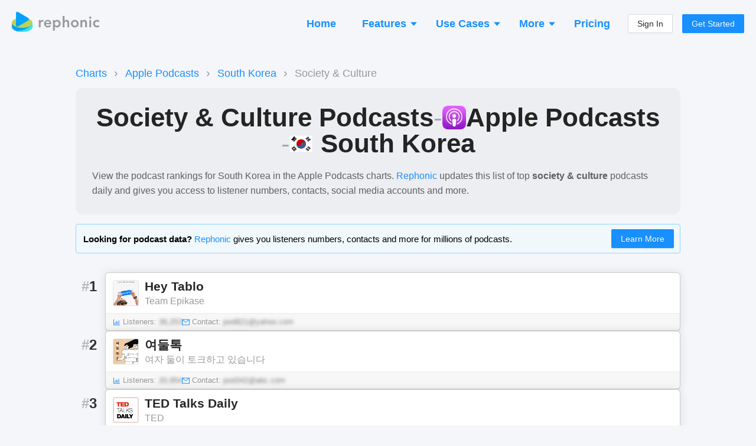

--- FILE ---
content_type: application/javascript; charset=utf-8
request_url: https://rephonic.com/_next/static/chunks/5500-b780b31f4b3a56a5.js
body_size: 2135
content:
"use strict";(self.webpackChunk_N_E=self.webpackChunk_N_E||[]).push([[5500],{78611:function(n,e,i){var t,r,o=i(71383),a=(i(67294),i(87379)),l=i(94826),s=i(85893),c=a.ZP.div.withConfig({displayName:"Questions__Container",componentId:"sc-v35hjq-0"})(["width:100%;margin:0 auto;"]),d=a.ZP.div.withConfig({displayName:"Questions__Items",componentId:"sc-v35hjq-1"})(["display:flex;flex-direction:column;",""],(0,l.gv)(t||(t=(0,o.Z)(["\n    flex-direction: row;\n    flex-wrap: wrap;\n    margin: -16px;\n  "])))),p=a.ZP.h3.withConfig({displayName:"Questions__Title",componentId:"sc-v35hjq-2"})(["font-size:24px;line-height:30px;"]),x=a.ZP.div.withConfig({displayName:"Questions__Item",componentId:"sc-v35hjq-3"})(["color:rgba(0,0,0,0.5);font-size:14px;padding:12px;p:last-child{margin:0;}",""],(0,l.gv)(r||(r=(0,o.Z)(["\n    width: 50%;\n    font-size: 15px;\n    padding: 16px;\n  "]))));e.Z=function(n){var e=n.questions;return(0,s.jsx)(c,{large:!0,children:e&&(0,s.jsx)(d,{children:e.map((function(n,e){var i=n.title,t=n.content;return(0,s.jsxs)(x,{children:[(0,s.jsx)(p,{children:i}),t]},e)}))})})}},643:function(n,e,i){var t,r=i(71383),o=i(45697),a=i.n(o),l=i(87379),s=i(94826),c=l.ZP.div.withConfig({displayName:"Spaced",componentId:"sc-o4gp1m-0"})(["margin-",":",";",""],(function(n){return n.direction||"top"}),(function(n){switch(n.size){case"tiny":return"12px";case"small":return"20px";case"medium":return"50px";case"normal":default:return"120px"}}),(0,s.gv)(t||(t=(0,r.Z)(["\n    margin-",": ",";\n  "])),(function(n){return n.direction||"top"}),(function(n){switch(n.size){case"tiny":return"24px";case"small":return"50px";case"medium":return"100px";case"normal":default:return"200px"}})));c.propTypes={size:a().oneOf(["tiny","small","medium","normal","large"])},e.Z=c},91464:function(n,e,i){i.d(e,{Z:function(){return O}});var t,r,o,a,l,s,c,d,p,x,h,m=i(71383),u=i(87379),g=i(94826),f=i(65081),j=i(41664),y=i(67294),C=i(44421),v=i(1767),_=i(99545),w=i(85893),N=u.ZP.div.withConfig({displayName:"ChartNavigator__NavigatorContainer",componentId:"sc-1q6l7y5-0"})(["display:flex;align-items:center;margin-top:32px;margin-bottom:10px;font-size:18px;color:#000;flex-wrap:wrap;",""],(0,g.ai)(t||(t=(0,m.Z)(["\n    font-size: 14px;\n    margin-top: 16px;\n    line-height: 1.1;\n    gap: 2px;\n    padding: 0 16px;\n  "])))),Z=u.ZP.div.withConfig({displayName:"ChartNavigator__BreadcrumbItem",componentId:"sc-1q6l7y5-1"})(["a{text-decoration:none;font-weight:500;&:hover{text-decoration:underline;}}"]),I=u.ZP.span.withConfig({displayName:"ChartNavigator__CurrentItem",componentId:"sc-1q6l7y5-2"})(["font-weight:400;color:#999;"]),b=u.ZP.span.withConfig({displayName:"ChartNavigator__Chevron",componentId:"sc-1q6l7y5-3"})(["margin:0 12px;color:#999;font-size:20px;",""],(0,g.ai)(r||(r=(0,m.Z)(["\n    margin: 0 6px;\n    font-size: 16px;\n  "])))),P=function(){var n=(0,y.useContext)(_._),e=n.platformId,i=n.platformName,t=n.countrySlug,r=n.countryName,o=n.categorySlug,a=n.categoryName;return e?(0,w.jsxs)(N,{children:[(0,w.jsx)(Z,{children:(0,w.jsx)(j.default,{href:C._j.charts,children:(0,w.jsx)("a",{children:"Charts"})})}),(0,w.jsx)(b,{children:"\u203a"}),(0,w.jsx)(Z,{children:t?(0,w.jsx)(j.default,{href:(0,C.Jy)(e),children:(0,w.jsx)("a",{children:i})}):(0,w.jsx)(I,{children:i})}),t&&(0,w.jsxs)(w.Fragment,{children:[(0,w.jsx)(b,{children:"\u203a"}),(0,w.jsx)(Z,{children:o?(0,w.jsx)(j.default,{href:(0,C.Jy)(e,t),children:(0,w.jsx)("a",{children:r})}):(0,w.jsx)(I,{children:r})})]}),o&&(0,w.jsxs)(w.Fragment,{children:[(0,w.jsx)(b,{children:"\u203a"}),(0,w.jsx)(Z,{children:(0,w.jsx)(I,{children:o===v.R1?"Top Podcasts":a})})]})]}):null},z=i(71577),T=i(22564),S=u.ZP.div.withConfig({displayName:"ChartTopPlug__Container",componentId:"sc-jdm7oh-0"})(["background:#f0f8fb;border:1px solid #91d5ff;padding:8px 10px;border-radius:4px;margin-bottom:32px;",""],(0,g.ai)(o||(o=(0,m.Z)(["\n    margin-bottom: 16px;\n  "])))),k=u.ZP.div.withConfig({displayName:"ChartTopPlug__Inner",componentId:"sc-jdm7oh-1"})(["display:flex;flex-direction:column;",""],(0,g.gv)(a||(a=(0,m.Z)(["\n    flex-direction: row;\n    align-items: center;\n  "])))),q=u.ZP.div.withConfig({displayName:"ChartTopPlug__Text",componentId:"sc-jdm7oh-2"})(["flex:1;font-size:14px;padding-right:0;padding-left:2px;color:#000;",""],(0,g.gv)(l||(l=(0,m.Z)(["\n    font-size: 15px;\n    padding-right: 50px;\n  "])))),L=u.ZP.div.withConfig({displayName:"ChartTopPlug__ButtonContainer",componentId:"sc-jdm7oh-3"})(["margin-top:6px;",""],(0,g.gv)(s||(s=(0,m.Z)(["\n    margin-top: 0;\n  "])))),A=function(){var n=(0,f.Ln)();return(0,w.jsx)(S,{children:(0,w.jsxs)(k,{children:[(0,w.jsxs)(q,{children:[(0,w.jsx)("b",{children:"Looking for podcast data?"})," ",(0,w.jsx)(T.nb,{})," gives you listeners numbers, contacts and more for millions of podcasts."]}),n&&(0,w.jsx)(L,{children:(0,w.jsx)(j.default,{href:C._j.landing,passHref:!0,children:(0,w.jsx)(z.Z,{type:"primary",children:"Learn More"})})})]})})},E=i(22476),Q=i(99318),R=u.ZP.h1.withConfig({displayName:"Title__Container",componentId:"sc-1xnn3ep-0"})(["margin-bottom:20px;text-align:center;font-size:44px;line-height:1;font-weight:700;",""],(0,g.ai)(c||(c=(0,m.Z)(["\n    font-weight: 600;\n    font-size: 22px;\n    margin-bottom: 16px;\n  "])))),U=u.ZP.span.withConfig({displayName:"Title__PlatformName",componentId:"sc-1xnn3ep-1"})(["display:inline-flex;align-items:center;gap:10px;color:inherit;white-space:nowrap;",""],(0,g.ai)(d||(d=(0,m.Z)(["\n    gap: 6px;\n  "])))),B=u.ZP.span.withConfig({displayName:"Title__CountryName",componentId:"sc-1xnn3ep-2"})(["white-space:nowrap;"]),F=u.ZP.span.withConfig({displayName:"Title__Heading",componentId:"sc-1xnn3ep-3"})(["display:inline-flex;flex-wrap:wrap;justify-content:center;align-items:center;gap:12px;",""],(0,g.ai)(p||(p=(0,m.Z)(["\n    gap: 8px;\n  "])))),J=u.ZP.span.withConfig({displayName:"Title__Separator",componentId:"sc-1xnn3ep-4"})(["color:rgba(0,0,0,0.3);font-weight:400;"]),H=function(n){var e=n.content,i=void 0===e?null:e,t=(0,f.Ln)(),r=(0,y.useContext)(_._),o=r.platformId,a=r.platformName,l=r.countryId,s=r.countrySlug,c=r.countryName,d=r.categoryId,p=r.categoryName,x=r.categorySlug;if(i)return(0,w.jsx)(R,{children:(0,w.jsx)(F,{children:i})});var h=null;null!==l&&null!==c&&(h=(0,w.jsxs)(B,{children:[(0,w.jsx)(Q.Z,{countryCode:l.toUpperCase(),svg:!0,style:{position:"relative",top:"-3px",marginRight:"2px",fontSize:"0.85em"}})," ",c]}));var m,u=(0,w.jsxs)(U,{children:[(0,w.jsx)(E.Z,{name:o,size:t?40:28,showLabel:!1}),a]});return null!==s&&null!==d?(m=x===v.R1?v.kN:o===v.sq?p:"".concat(p," Podcasts"),(0,w.jsx)(R,{children:(0,w.jsxs)(F,{children:[m," ",(0,w.jsx)(J,{children:"-"})," ",u," ",(0,w.jsx)(J,{children:"-"})," ",h]})})):null!==s?(0,w.jsx)(R,{children:(0,w.jsxs)(F,{children:["All Categories ",(0,w.jsx)(J,{children:"-"})," ",u," ",(0,w.jsx)(J,{children:"-"})," ",h]})}):(0,w.jsx)(R,{children:(0,w.jsxs)(F,{children:[u," ",(0,w.jsx)(J,{children:"-"})," All Countries"]})})},K=u.ZP.div.withConfig({displayName:"ChartTopSection__Bubble",componentId:"sc-ytk4zw-0"})(["margin-bottom:16px;background:rgba(0,0,0,0.03);border-radius:12px;padding:28px;",""],(0,g.ai)(x||(x=(0,m.Z)(["\n    padding: 16px;\n    margin-bottom: 12px;\n  "])))),M=u.ZP.div.withConfig({displayName:"ChartTopSection__TextContainer",componentId:"sc-ytk4zw-1"})(["color:rgba(0,0,0,0.6);font-size:14px;p:last-of-type{margin-bottom:0;}",""],(0,g.gv)(h||(h=(0,m.Z)(["\n    font-size: 16px;\n  "])))),O=function(n){var e=n.children,i=n.title,t=void 0===i?null:i,r=(0,f.s4)(),o=(0,f.Jw)();return(0,w.jsxs)(w.Fragment,{children:[(0,w.jsx)(P,{}),(0,w.jsxs)(K,{children:[(0,w.jsx)(H,{content:t}),(0,w.jsx)(M,{children:e})]}),r&&o&&(0,w.jsx)(A,{})]})}},99545:function(n,e,i){i.d(e,{_:function(){return r},m:function(){return o}});var t=i(67294),r=t.createContext({countries:null,categories:null,platformId:null,platformName:null,countryId:null,countrySlug:null,countryName:null,categoryId:null,categoryName:null,categorySlug:null}),o=t.createContext({index:null,podcasts:null})},22564:function(n,e,i){i.d(e,{nb:function(){return a},AE:function(){return l}});i(87794);var t=i(41664),r=i(44421),o=(i(83454),i(85893)),a=function(){return(0,o.jsx)(t.default,{href:r._j.landing,children:"Rephonic"})},l=function(n){var e="";return"United States"!==n&&"United Kingdom"!==n&&"Netherlands"!==n&&"United Arab Emirates"!==n&&"Philippines"!==n||(e+="the "),e+=n}}}]);